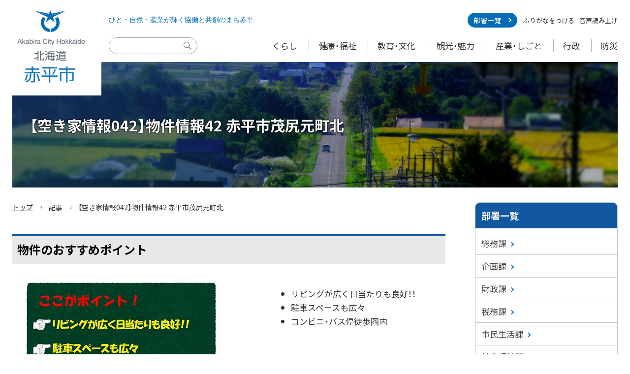

--- FILE ---
content_type: text/html
request_url: https://www.city.akabira.hokkaido.jp/docs/2017092500019.html
body_size: 5766
content:
<!doctype html>
<html lang="ja">

<head>
<meta charset="UTF-8" />
<title>【空き家情報042】物件情報42 赤平市茂尻元町北 -  北海道赤平市</title>
<link rel="stylesheet" media="all" href="/assets/cms/public.css" />
<script src="/assets/cms/public.js"></script>
<script>
//<![CDATA[

  SS.config = {"site_url":"/","kana_url":"/kana/","translate_url":"/translate/","theme":{},"recommend":{}};

//]]>
</script><meta name="description" content="物件のおすすめポイント リビングが広く日当たりも良好！！ 駐車スペースも広々 コンビニ・バス停徒歩圏内 外観 間取..." />

<meta http-equiv="X-UA-Compatible" content="IE=edge"/>
<meta name="viewport" content="width=device-width,initial-scale=1"/>
<meta name="format-detection" content="telephone=no"/>

<link rel="icon" type="image/x-icon" href="/common/images/favicon.ico" />
<link rel="apple-touch-icon" href="/common/images/apple-touch-icon.png" />

<link href="https://cdn.jsdelivr.net/npm/font-awesome@4.7.0/css/font-awesome.min.css" rel="stylesheet"/>
<link href="https://cdn.jsdelivr.net/npm/yakuhanjp@3.3.1/dist/css/yakuhanjp.min.css" rel="stylesheet"/>
<link href="https://fonts.googleapis.com/css?family=Noto+Sans+JP:400,700&display=swap&subset=japanese" rel="stylesheet"/>

<link href="/common/css/base.css?2506" rel="stylesheet" media="all"/>
<link href="/common/css/color1.css" rel="stylesheet" media="print"/>
<link href="/common/css/color1.css" rel="stylesheet" id="color_css" title="ツールボタン選択中配色" media="screen"/>
<link href="/common/css/color1.css" rel="alternate stylesheet" id="color1" title="01白背景" media="screen"/>
<link href="/common/css/color2.css" rel="alternate stylesheet" id="color2" title="02黒背景" media="screen"/>

<script src="https://cdn.jsdelivr.net/npm/rangeslider.js@2.3.2/dist/rangeslider.min.js"></script>
<script src="/common/js/common.js"></script>

<!-- Global site tag (gtag.js) - Google Analytics -->
<script async src="https://www.googletagmanager.com/gtag/js?id=UA-48363418-1"></script>
<script>
  window.dataLayer = window.dataLayer || [];
  function gtag(){dataLayer.push(arguments);}
  gtag('js', new Date());

  gtag('config', 'UA-48363418-1');
</script>


<meta property="og:type" content="article" />
<meta property="og:url" content="https://www.city.akabira.hokkaido.jp/docs/2017092500019.html" />
<meta property="og:site_name" content="北海道赤平市" />
<meta property="og:title" content="【空き家情報042】物件情報42 赤平市茂尻元町北 -  北海道赤平市" />
<meta property="og:description" content="物件のおすすめポイント リビングが広く日当たりも良好！！ 駐車スペースも広々 コンビニ・バス停徒歩圏内 外観 間取..." />
<meta property="og:image" content="https://www.city.akabira.hokkaido.jp/fs/2/2/9/7/9/_/42point.jpg" />
<meta property="og:image" content="https://www.city.akabira.hokkaido.jp/fs/1/4/2/2/_/42-1-1motomachi.jpg" />
<meta property="og:image" content="https://www.city.akabira.hokkaido.jp/fs/1/4/2/8/_/42-madori.jpg" />
<meta property="og:image" content="https://www.city.akabira.hokkaido.jp/fs/1/4/2/4/_/42-ima.JPG" />
<meta property="og:image" content="https://www.city.akabira.hokkaido.jp/fs/1/4/2/6/_/42-daidokoro.JPG" />
<meta property="og:image" content="https://www.city.akabira.hokkaido.jp/fs/1/4/4/2/_/42-1youshitu.JPG" />
<meta property="og:image" content="https://www.city.akabira.hokkaido.jp/fs/1/4/3/6/_/42-ofuro.JPG" />
<meta property="og:image" content="https://www.city.akabira.hokkaido.jp/fs/1/4/3/4/_/42-youshitu.JPG" />
<meta property="og:image" content="https://www.city.akabira.hokkaido.jp/fs/1/4/4/0/_/42-2washitu.JPG" />
<meta property="og:image" content="https://www.city.akabira.hokkaido.jp/fs/1/4/3/2/_/42-2monooki.JPG" />
<meta property="og:image" content="https://www.city.akabira.hokkaido.jp/fs/1/4/2/0/_/42-toire1.jpg" />



<meta name="twitter:card" content="summary_large_image">
<meta name="twitter:url" content="https://www.city.akabira.hokkaido.jp/docs/2017092500019.html" />
<meta name="twitter:title" content="【空き家情報042】物件情報42 赤平市茂尻元町北 -  北海道赤平市" />
<meta name="twitter:description" content="物件のおすすめポイント リビングが広く日当たりも良好！！ 駐車スペースも広々 コンビニ・バス停徒歩圏内 外観 間取..." />
<meta name="twitter:image" content="https://www.city.akabira.hokkaido.jp/fs/2/2/9/7/9/_/42point.jpg">



</head>

<body class="body--docs" id="contentPage">
<!-- skip-voice -->
<ul id="topGide" class="speech">
   <li><a href="#menu">メニューへ</a></li>
   <li><a href="#contents">本文へ</a></li>
</ul>
    
    <header id="pageHead">
      <div class="logo"><a href="/">Akabira City Hokkaido 北海道 赤平市</a></div>
      <div class="inner">
        <div class="top">
          <div class="lead">
            <p>ひと・自然・産業が輝く<br>協働と共創のまち赤平</p>
            <div class="department"><a href="/section/">部署一覧</a></div>
          </div>
          <div class="search js-blur-tool">
            <button type="button" class="spBtn">
              <span>検索</span>
            </button>
            <div id="gSearch" class="tPanel">
              <form action="https://www.google.com/cse" id="cse-search-box">
                <input type="hidden" name="cx" value="004996447208879316898:75yijsyenea">
                <input type="hidden" name="ie" value="UTF-8">
                <label for="q" class="speech">サイト内検索</label>
                <input name="q" id="q" type="text">
                <button type="submit" name="sa">検索実行</button>
              </form>
            </div>
          </div>

          <div class="setting js-blur-tool">
            <button type="button" class="spBtn">
              <span>設定</span>
            </button>
            <div id="headBox" class="tPanel">
              <div id="toolBar">
                <p class="speech">設定</p>
                <div id="ssTools">
                  <span id="ss-kana">ふりがなをつける</span><span id="ss-voice">音声読み上げ</span>
                </div>
              </div>
            </div>
          </div>
        </div>
        <div class="bottom">
          <div class="menu js-blur-tool">
            <button type="button" class="spBtn">
              <span>メニュー</span>
            </button>
            <nav id="menu" aria-label="メニュー">
              <p class="speech">メニュー</p>
              <ul class="globalNav">
                <li><a href="/kurashi/">くらし</a></li>
                <li><a href="/fukushi/">健康・福祉</a></li>
                <li><a href="/kyoikubunka/">教育・文化</a></li>
                <li><a href="/kanko/">観光・魅力</a></li>
                <li><a href="/sangyoshigoto/">産業・しごと</a></li>
                <li><a href="/gyoseimachizukuri/">行政</a></li>
                <li><a href="/bosaigai/">防災</a></li>
              </ul>
            </nav>
          </div>
        </div>
      </div>
<hr class="clear">
    </header>
<!-- end-skip-voice -->
<div id="contents">
	<header id="contentHead"><div class="cover">
		<h1 class="page-title">【空き家情報042】物件情報42 赤平市茂尻元町北</h1>
	</div></header>
	<div class="container onSide">
		<main id="main">
	<!-- skip-voice --><div class="crumbs">
    <div class="crumb" itemscope itemtype="http://schema.org/BreadcrumbList">
      <span class="page" itemprop="itemListElement" itemscope itemtype="http://schema.org/ListItem"><span itemprop="name"><a itemprop="item" href="/">トップ</a></span><meta itemprop="position" content="1"></span><span class="separator">&rsaquo;</span><span class="page" itemprop="itemListElement" itemscope itemtype="http://schema.org/ListItem"><span itemprop="name"><a itemprop="item" href="/docs/">記事</a></span><meta itemprop="position" content="2"></span><span class="separator">&rsaquo;</span><span class="page" itemprop="itemListElement" itemscope itemtype="http://schema.org/ListItem"><span itemprop="name">【空き家情報042】物件情報42 赤平市茂尻元町北</span><meta itemprop="position" content="3"></span>
    </div>
</div>
<!-- end-skip-voice -->
			<div class="mainText page">
				<!-- layout_yield -->    
    
    
    
    
    
    
    
    
    
    
      
    <article class="body">
      <h2>物件のおすすめポイント</h2>

<div class="txtPart row">
<figure class="float-left"><img alt="ポイント説明のイラスト" src="/fs/2/2/9/7/9/_/42point.jpg" /></figure>

<div class="txt">
<ul>
	<li>リビングが広く日当たりも良好！！</li>
	<li>駐車スペースも広々</li>
	<li>コンビニ・バス停徒歩圏内</li>
</ul>
</div>
</div>

<div class="clear">&nbsp;</div>

<h2>外観</h2>

<p><img alt="物件の外観写真" src="/fs/1/4/2/2/_/42-1-1motomachi.jpg" /></p>

<h2>間取り</h2>

<div class="photos">
<figure><img alt="物件の間取り図" src="/fs/1/4/2/8/_/42-madori.jpg" />
<figcaption>3LDK</figcaption>
</figure>
</div>

<div class="clear">&nbsp;</div>

<h2>内装</h2>

<div class="photos">
<figure><img alt="内装の写真1" src="/fs/1/4/2/4/_/42-ima.JPG" />
<figcaption>居間</figcaption>
</figure>

<figure><img alt="内装の写真2" src="/fs/1/4/2/6/_/42-daidokoro.JPG" />
<figcaption>台所</figcaption>
</figure>

<figure><img alt="内装の写真3" src="/fs/1/4/4/2/_/42-1youshitu.JPG" />
<figcaption>1階洋室</figcaption>
</figure>
</div>

<div class="photos">
<figure><img alt="内装の写真4" src="/fs/1/4/3/6/_/42-ofuro.JPG" />
<figcaption>浴室</figcaption>
</figure>

<figure><img alt="内装の写真5" src="/fs/1/4/3/4/_/42-youshitu.JPG" />
<figcaption>2階洋室</figcaption>
</figure>

<figure><img alt="内装の写真6" src="/fs/1/4/4/0/_/42-2washitu.JPG" />
<figcaption>2階和室</figcaption>
</figure>
</div>

<div class="photos">
<figure><img alt="内装の写真7" src="/fs/1/4/3/2/_/42-2monooki.JPG" />
<figcaption>2階物置</figcaption>
</figure>
</div>

<div class="photos">
<figure><img alt="内装の写真8" src="/fs/1/4/2/0/_/42-toire1.jpg" />
<figcaption>トイレ</figcaption>
</figure>
</div>

<div class="clear">&nbsp;</div>

<h2>物件詳細</h2>

<table>
	<caption>物件の詳細一覧表</caption>
	<tbody>
		<tr>
			<th scope="row">所在地</th>
			<td>赤平市茂尻元町北4丁目22番地15</td>
		</tr>
		<tr>
			<th scope="row">契約形態</th>
			<td>売買</td>
		</tr>
		<tr>
			<th scope="row">価格</th>
			<td>300万円 (相談に応じます)</td>
		</tr>
		<tr>
			<th scope="row">建設時期</th>
			<td>昭和57年</td>
		</tr>
		<tr>
			<th scope="row">構造</th>
			<td>木造</td>
		</tr>
		<tr>
			<th scope="row">敷地面積</th>
			<td>217.84平方メートル</td>
		</tr>
		<tr>
			<th scope="row">延床面積</th>
			<td>
			<ul>
				<li>1階 51.00平方メートル</li>
				<li>2階 22.71平方メートル</li>
			</ul>
			合計 73.71平方メートル</td>
		</tr>
		<tr>
			<th scope="row">トイレ</th>
			<td>汲み取り 洋式</td>
		</tr>
		<tr>
			<th scope="row">駐車場</th>
			<td>2台分の車庫有り</td>
		</tr>
	</tbody>
</table>

<p>※外物置は設置されているが、修繕が必要となります。</p>

<h2>地図</h2>

<p><a href="https://goo.gl/maps/risxsa1co4z" target="_blank" title="地図へのリンク">物件地図</a></p>
    </article>

    
    
    
    <section class="categories">
  <header><h2>カテゴリー</h2></header>
  <div class="nodes">
    <ul>
      <li><a href="/kanko/">観光・魅力</a></li>
      <li><a href="/attention/">注目情報</a></li>
      <li><a href="/kanko/ijyuu/">移住・定住</a></li>
    </ul>
  </div>
</section>

    
    
    
    
    








  <footer class="contact">
    <h2>お問い合わせ</h2>
      <p class="group">企画課</p>
      <p class="charge">企画調整係</p>
      <dl class="tel"><dt>電話:</dt><dd><a href="tel:0125321834">0125-32-1834</a></dd></dl>
      <dl class="fax"><dt>Fax:</dt><dd>0125-32-5033</dd></dl>
      <dl class="link"><dt>リンクURL:</dt><dd><a href="https://www.city.akabira.hokkaido.jp/inquiry/kikakuka/">企画課へのお問い合わせはこちら</a></dd></dl>
  </footer>

    
    
    
    
    
    
    
    
    
    
    
    

<!-- /layout_yield -->
				<p class="published">公開日：<time datetime="2019-05-13">2019年5月13日</time></p>
				<script defer="defer">
//<![CDATA[
$(function() {
Inquiry_Form.render({ confirm: false, requiredLabel: "※必須入力" });
});
//]]>
</script>

<section id="feedback"><h2>アンケート</h2>

<div class="inquiry">

  <form enctype="multipart/form-data" action="/feedback/confirm.html" accept-charset="UTF-8" method="post">
    <div class="inquiry-form">
      
        <div class="columns">
  <fieldset class="column"><legend><label for="item_18">この記事の内容（政策など）について意見をお聞かせください。</label><span class="required">※必須入力</span></legend><div class="fields">
      <p><small>いただいたご意見については、原則回答しておりませんのであらかじめご了承ください。</small></p>
        <textarea name="item[18]" id="item_18">
</textarea>
</div></fieldset>  <fieldset class="column"><legend><span class="label">このページの内容は分かりやすかったですか？</span><span class="required">※必須入力</span></legend><div class="fields">
      
          <label for="item_16_0">
            <input type="radio" name="item[16]" id="item_16_0" value="分かりやすかった" /><span>分かりやすかった</span>
</label>          <label for="item_16_1">
            <input type="radio" name="item[16]" id="item_16_1" value="どちらともいえない" /><span>どちらともいえない</span>
</label>          <label for="item_16_2">
            <input type="radio" name="item[16]" id="item_16_2" value="分かりにくかった" /><span>分かりにくかった</span>
</label></div></fieldset></div>

      <input type="hidden" name="item[source_url]" id="item_source_url" value="/docs/2017092500019.html" />
      <footer class="send">
        <input type="submit" name="submit" value="確認画面へ" data-disable-with="確認画面へ" />
      </footer>
    </div>
</form></div>

</section>

			</div>
		</main>
		<!-- skip-voice -->
		<aside id="side">
			<div class="cms-nodes nodes">
<div id="group-list" class="navigation">
	<h2>部署一覧</h2>
	<ul>

	
	<li><a href="/section/soumuka/">総務課</a></li>
	

	
	<li><a href="/section/kikakuka/">企画課</a></li>
	

	
	<li><a href="/section/zaisei/">財政課</a></li>
	

	
	<li><a href="/section/zeimuka/">税務課</a></li>
	

	
	<li><a href="/section/shiminka/">市民生活課</a></li>
	

	
	<li><a href="/section/fukushika/">社会福祉課</a></li>
	

	
	<li><a href="/section/kaigoka/">介護健康推進課</a></li>
	

	
	<li><a href="/section/syoko/">商工労政観光課</a></li>
	

	
	<li><a href="/section/nousei/">農政課</a></li>
	

	
	<li><a href="/section/kensetsuka/">建設課</a></li>
	

	
	<li><a href="/section/suidoka/">上下水道課</a></li>
	

	
	<li><a href="/section/kaikei/">会計課</a></li>
	

	
	<li><a href="/section/gikai/">議会事務局</a></li>
	

	
	<li><a href="/section/kansa/">監査委員事務局</a></li>
	

	
	<li><a href="/section/senkyo/">選挙管理委員事務局</a></li>
	

	
	<li><a href="/section/nougyoiinkai/">農業委員会</a></li>
	

	
	<li><a href="/section/gakkoka/">学校教育課</a></li>
	

	
	<li><a href="/section/syakyo/">社会教育課</a></li>
	

	
	<li><a href="/section/byouinka/">あかびら市立病院</a></li>
	

	</ul>
</div>
</div>

			
<div class="ss-image-box" id="ss-image-box-1007">
  <div class="advertisement">
<h2>広告</h2>

  <div class="ss-image-box-item-list">
    <span class="ss-image-box-item">
      <a href="http://www.koseisha.or.jp/" target="blank" rel="noopener" >
          <img alt="社会福祉法人 北海道光生舎" src="/fs/1/1/6/2/1/1/_/______.png" />
      </a>
    </span>
  </div>

  <p><a href="/docs/2012122500090.html">広告掲載について</a></p>
</div>
</div>

		</aside>
	<!-- end-skip-voice -->
	</div>
</div>
<!-- skip-voice -->
<footer id="pageFoot">
	<hr class="clear">
      <nav id="footerNav" aria-label="ナビゲーション">
        <h2 class="speech">ナビゲーション</h2>
        <div class="container">
          <ul>
            <li><a href="/sitemap/">サイトマップ</a></li>
            <li><a href="/webaccessibility/">ウェブアクセシビリティ方針</a></li>
          </ul>
          <ul>
            <li><a href="/docs/2013022100021.html">アクセス</a></li>
            <li><a href="/docs/2013032800027.html">市役所案内図</a></li>
          </ul>
        </div>

      </nav>

      <div class="wrap">
        <div class="siteTitle">
          <h2>北海道赤平市</h2>
        </div>
        <ul class="sns lnso">
          <li><a href="https://www.facebook.com/%E8%B5%A4%E5%B9%B3%E5%B8%82%E5%BD%B9%E6%89%80%E5%8C%97%E6%B5%B7%E9%81%93-254879641524156/" class="fb" target="_blank"><span>赤平市役所<br>Facebook</span></a></li>
          <li><a href="https://www.instagram.com/akabira_city/" class="ins" target="_blank"><span>赤平市公式<br>Instagram</span></a></li>
          <li><a href="https://akabira-city.note.jp/?gs=51d77a0ab1b7" class="note" target="_blank"><span>赤平市公式<br>note</span></a></li>
          <li><a href="https://www.youtube.com/channel/UCTURdOf6Yiwyw9r3iqeBLjA" class="youtube" target="_blank"><span>赤平市公式<br>YouTube</span></a></li>
        </ul>
        <div class="info">
          <ul class="office">
            <li>〒079-1192 北海道赤平市泉町4丁目1番地</li>
            <li>電話：0125-32-2211（代表）</li>
          </ul>
		 <p class="open">開庁時間：
				<span>月曜日から金曜日まで</span>
            	<span>（祝日及び12月31日から1月5日までを除く）</span>
            	<span>8時30分から17時まで</span>
		</p>
          <p id="copyright"><small>&copy; 2013 Akabira City</small></p>
        </div>
      </div>

    </footer>

    <ul id="bottomGide" class="speech">
      <li><a href="#pageHead">ページのトップに戻る</a></li>
      <li><a href="#menu">メニューへ</a></li>
      <li><a href="#contents">本文へ</a></li>
    </ul>
<!-- end-skip-voice -->
<script type="text/javascript" src="/_Incapsula_Resource?SWJIYLWA=719d34d31c8e3a6e6fffd425f7e032f3&ns=2&cb=580945688" async></script></body>

</html>
